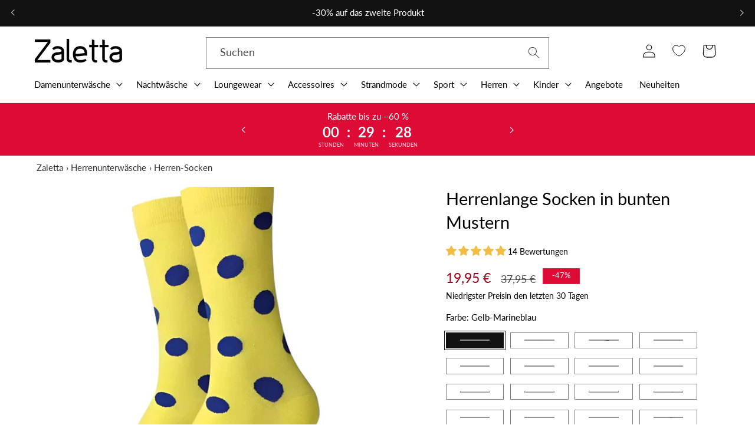

--- FILE ---
content_type: text/html; charset=utf-8
request_url: https://zaletta.de/products/lange-herrensocken-mit-bunten-mustern?view=custom-recently-viewed
body_size: 1774
content:
<div id="shopify-section-template--22916061069655__custom-recently-viewed-product" class="shopify-section">

<link href="//zaletta.de/cdn/shop/t/17/assets/component-rating.css?v=179577762467860590411719520174" rel="stylesheet" type="text/css" media="all" />
<link href="//zaletta.de/cdn/shop/t/17/assets/component-volume-pricing.css?v=56284703641257077881719520174" rel="stylesheet" type="text/css" media="all" /><div class="card-wrapper product-card-wrapper underline-links-hover">
    <div
      class="
        card card--standard
         card--media
        
        
        
        
        
      "
      style="--ratio-percent: 125.0%;"
    >
      <div
        class="card__inner color-scheme-2 gradient ratio"
        style="--ratio-percent: 125.0%;"
        title="Herrenlange Socken in bunten Mustern"
      ><div class="card__media">
            <div class="media media--transparent media--hover-effect">
              
              <img
                srcset="//zaletta.de/cdn/shop/files/yellow-navy-mens-long-socks-in-colourful-patterns.webp?v=1737293053&width=165 165w,//zaletta.de/cdn/shop/files/yellow-navy-mens-long-socks-in-colourful-patterns.webp?v=1737293053&width=360 360w,//zaletta.de/cdn/shop/files/yellow-navy-mens-long-socks-in-colourful-patterns.webp?v=1737293053&width=533 533w,//zaletta.de/cdn/shop/files/yellow-navy-mens-long-socks-in-colourful-patterns.webp?v=1737293053&width=720 720w,//zaletta.de/cdn/shop/files/yellow-navy-mens-long-socks-in-colourful-patterns.webp?v=1737293053&width=940 940w,//zaletta.de/cdn/shop/files/yellow-navy-mens-long-socks-in-colourful-patterns.webp?v=1737293053&width=1066 1066w,//zaletta.de/cdn/shop/files/yellow-navy-mens-long-socks-in-colourful-patterns.webp?v=1737293053 2560w
                "
                src="//zaletta.de/cdn/shop/files/yellow-navy-mens-long-socks-in-colourful-patterns.webp?v=1737293053&width=533"
                sizes="(min-width: 1300px) 292px, (min-width: 990px) calc((100vw - 130px) / 4), (min-width: 750px) calc((100vw - 120px) / 3), calc((100vw - 35px) / 2)"
                alt="Yellow-Navy Men&#39;s Long Socks in Colourful Patterns"
                class="motion-reduce"
                
                  loading="lazy"
                
                width="2560"
                height="2560"
              >
              </div>
          </div><div class="card__content">
            <div class="card__information" style="display: block;">
            <h3
              class="card__heading"
              
            >
              <a
                href="/products/lange-herrensocken-mit-bunten-mustern"
                id="StandardCardNoMediaLink--7787288002792"
                class="full-unstyled-link"
                aria-labelledby="StandardCardNoMediaLink--7787288002792 NoMediaStandardBadge--7787288002792"
                title="Herrenlange Socken in bunten Mustern"
              >
              
              </a>
            </h3>
          </div>

          
          
            <div class="card__badge top left"><span
                  id="NoMediaStandardBadge--7787288002792"
                  class="badge badge--bottom-left color-scheme-9e332899-8ada-4f83-9b20-acd43c16f760"
                >-47%
                </span></div>


            <div class="card__badge bottom right">
              

              
            </div>
          
        </div>
      </div>

      <div class="card__content">
        <div class="card__information">
          <h3
            class="card__heading h5"
            
              id="title--7787288002792"
            
          >
            <a
              href="/products/lange-herrensocken-mit-bunten-mustern"
              id="CardLink--7787288002792"
              class="full-unstyled-link"
              aria-labelledby="CardLink--7787288002792 Badge--7787288002792"
              title="Herrenlange Socken in bunten Mustern"
            >
              Herrenlange Socken in bunten Mustern
            </a>
          </h3>
          <div class="card-information"><span class="caption-large light"></span>
<div
  class="
    price  price--on-sale"
>
  <div class="price__container"><div class="price__regular"><span class="visually-hidden visually-hidden--inline">Normaler Preis</span>
        <span class="price-item price-item--regular">
          19,95 €
        </span></div>
    <div class="price__sale">
      
    <span class="visually-hidden visually-hidden--inline">Verkaufspreis</span>
    <span class="price-item price-item--sale price-item--last">
      19,95 €
    </span>
        <span class="visually-hidden visually-hidden--inline">Normaler Preis</span>
        <span>
          <s class="price-item price-item--regular">
            
              37,95 €
            
          </s>
        </span></div>
    <small class="unit-price caption hidden">
      <span class="visually-hidden">Stückpreis</span>
      <span class="price-item price-item--last">
        <span></span>
        <span aria-hidden="true">/</span>
        <span class="visually-hidden">&nbsp;pro&nbsp;</span>
        <span>
        </span>
      </span>
    </small>
  </div></div>
</div>
              
              
              
                <div class="card__variant-color" style="margin-top: 10px;">
                  
       
        <div class="color-variant color-variant-gelb-marineblau
     active "
      title="Gelb-Marineblau"
      data-src-img="//zaletta.de/cdn/shop/files/yellow-navy-mens-long-socks-in-colourful-patterns.webp?v=1737293053&width=360"
      data-src-img-second="//zaletta.de/cdn/shop/files/yellow-navy-mens-long-socks-in-colourful-patterns.webp?v=1737293053&width=360"
      data-variant-id="49838768226647"
      data-url="/products/lange-herrensocken-mit-bunten-mustern"
      ></div>
      
      
  
       
        <div class="color-variant color-variant-hellblau-gelb
    "
      title="Hellblau-Gelb"
      data-src-img="//zaletta.de/cdn/shop/files/light-blue-yellow-mens-long-socks-in-colourful-patterns-2.webp?v=1737293053&width=360"
      data-src-img-second="//zaletta.de/cdn/shop/files/light-blue-yellow-mens-long-socks-in-colourful-patterns-2.webp?v=1737293053&width=360"
      data-variant-id="49838768259415"
      data-url="/products/lange-herrensocken-mit-bunten-mustern"
      ></div>
      
      
  
       
        <div class="color-variant color-variant-weinrot-marineblau
    "
      title="Weinrot-Marineblau"
      data-src-img="//zaletta.de/cdn/shop/files/burgundy-navy-mens-long-socks-in-colourful-patterns-3.webp?v=1737293053&width=360"
      data-src-img-second="//zaletta.de/cdn/shop/files/burgundy-navy-mens-long-socks-in-colourful-patterns-3.webp?v=1737293053&width=360"
      data-variant-id="49838768292183"
      data-url="/products/lange-herrensocken-mit-bunten-mustern"
      ></div>
      
      
  
       
        <div class="color-variant color-variant-orange-schwarz
    "
      title="Orange-Schwarz"
      data-src-img="//zaletta.de/cdn/shop/files/orange-black-mens-long-socks-in-colourful-patterns-5.webp?v=1737293053&width=360"
      data-src-img-second="//zaletta.de/cdn/shop/files/orange-black-mens-long-socks-in-colourful-patterns-5.webp?v=1737293053&width=360"
      data-variant-id="49838768324951"
      data-url="/products/lange-herrensocken-mit-bunten-mustern"
      ></div>
      
      
  
       
        <div class="color-variant color-variant-rot-schwarz
    "
      title="Rot-Schwarz"
      data-src-img="//zaletta.de/cdn/shop/files/red-black-mens-long-socks-in-colourful-patterns-6.webp?v=1737293053&width=360"
      data-src-img-second="//zaletta.de/cdn/shop/files/red-black-mens-long-socks-in-colourful-patterns-6.webp?v=1737293053&width=360"
      data-variant-id="49838768357719"
      data-url="/products/lange-herrensocken-mit-bunten-mustern"
      ></div>
      
      
  
       
        <div class="color-variant color-variant-grau-rot
    "
      title="Grau-Rot"
      data-src-img="//zaletta.de/cdn/shop/files/grey-red-mens-long-socks-in-colourful-patterns-7.webp?v=1737293053&width=360"
      data-src-img-second="//zaletta.de/cdn/shop/files/grey-red-mens-long-socks-in-colourful-patterns-7.webp?v=1737293053&width=360"
      data-variant-id="49838768390487"
      data-url="/products/lange-herrensocken-mit-bunten-mustern"
      ></div>
      
      
  
       
        <div class="color-variant color-variant-weinrot-gelb
    "
      title="Weinrot-Gelb"
      data-src-img="//zaletta.de/cdn/shop/files/burgundy-yellow-mens-long-socks-in-colourful-patterns-8.webp?v=1737293053&width=360"
      data-src-img-second="//zaletta.de/cdn/shop/files/burgundy-yellow-mens-long-socks-in-colourful-patterns-8.webp?v=1737293053&width=360"
      data-variant-id="49838768423255"
      data-url="/products/lange-herrensocken-mit-bunten-mustern"
      ></div>
      
      
  
       
        <div class="color-variant color-variant-meeresgrün
    "
      title="Meeresgrün"
      data-src-img="//zaletta.de/cdn/shop/files/marine-mens-long-socks-in-colourful-patterns-9.webp?v=1737293053&width=360"
      data-src-img-second="//zaletta.de/cdn/shop/files/marine-mens-long-socks-in-colourful-patterns-9.webp?v=1737293053&width=360"
      data-variant-id="49838768456023"
      data-url="/products/lange-herrensocken-mit-bunten-mustern"
      ></div>
      
      
  
       
        <div class="color-variant color-variant-marineblau-hellblau
    "
      title="Marineblau-Hellblau"
      data-src-img="//zaletta.de/cdn/shop/files/navy-light-blue-mens-long-socks-in-colourful-patterns-10.webp?v=1737293053&width=360"
      data-src-img-second="//zaletta.de/cdn/shop/files/navy-light-blue-mens-long-socks-in-colourful-patterns-10.webp?v=1737293053&width=360"
      data-variant-id="49838768488791"
      data-url="/products/lange-herrensocken-mit-bunten-mustern"
      ></div>
      
      
  
       
        <div class="color-variant color-variant-marineblau-gelb
    "
      title="Marineblau-Gelb"
      data-src-img="//zaletta.de/cdn/shop/files/navy-yellow-mens-long-socks-in-colourful-patterns-11.webp?v=1737293053&width=360"
      data-src-img-second="//zaletta.de/cdn/shop/files/navy-yellow-mens-long-socks-in-colourful-patterns-11.webp?v=1737293053&width=360"
      data-variant-id="49838768521559"
      data-url="/products/lange-herrensocken-mit-bunten-mustern"
      ></div>
      
      
  
       
        <div class="color-variant color-variant-marineblau-rosa
    "
      title="Marineblau-Rosa"
      data-src-img="//zaletta.de/cdn/shop/files/navy-pink-mens-long-socks-in-colourful-patterns-12.webp?v=1737293053&width=360"
      data-src-img-second="//zaletta.de/cdn/shop/files/navy-pink-mens-long-socks-in-colourful-patterns-12.webp?v=1737293053&width=360"
      data-variant-id="49838768554327"
      data-url="/products/lange-herrensocken-mit-bunten-mustern"
      ></div>
      
      
  
       
        <div class="color-variant color-variant-marineblau-rot
    "
      title="Marineblau-Rot"
      data-src-img="//zaletta.de/cdn/shop/files/navy-red-mens-long-socks-in-colourful-patterns-13.webp?v=1737293053&width=360"
      data-src-img-second="//zaletta.de/cdn/shop/files/navy-red-mens-long-socks-in-colourful-patterns-13.webp?v=1737293053&width=360"
      data-variant-id="49838768587095"
      data-url="/products/lange-herrensocken-mit-bunten-mustern"
      ></div>
      
      
  
       
        <div class="color-variant color-variant-weinrot-weiß
    "
      title="Weinrot-Weiß"
      data-src-img="//zaletta.de/cdn/shop/files/burgundy-white-mens-long-socks-in-colourful-patterns-14.webp?v=1737293053&width=360"
      data-src-img-second="//zaletta.de/cdn/shop/files/burgundy-white-mens-long-socks-in-colourful-patterns-14.webp?v=1737293053&width=360"
      data-variant-id="49838768619863"
      data-url="/products/lange-herrensocken-mit-bunten-mustern"
      ></div>
      
      
  
       
        <div class="color-variant color-variant-marineblau
    "
      title="Marineblau"
      data-src-img="//zaletta.de/cdn/shop/files/yellow-navy-mens-long-socks-in-colourful-patterns.webp?v=1737293053&width=360"
      data-src-img-second="//zaletta.de/cdn/shop/files/yellow-navy-mens-long-socks-in-colourful-patterns.webp?v=1737293053&width=360"
      data-variant-id="49838768226647"
      data-url="/products/lange-herrensocken-mit-bunten-mustern"
      ></div>
      
      
  
       
        <div class="color-variant color-variant-schwarz-rot
    "
      title="Schwarz-Rot"
      data-src-img="//zaletta.de/cdn/shop/files/black-red-mens-long-socks-in-colourful-patterns-16.webp?v=1737293053&width=360"
      data-src-img-second="//zaletta.de/cdn/shop/files/black-red-mens-long-socks-in-colourful-patterns-16.webp?v=1737293053&width=360"
      data-variant-id="49838768685399"
      data-url="/products/lange-herrensocken-mit-bunten-mustern"
      ></div>
      
      
  
       
        <div class="color-variant color-variant-schwarz-senfgelb
    "
      title="Schwarz-Senfgelb"
      data-src-img="//zaletta.de/cdn/shop/files/black-mustard-mens-long-socks-in-colourful-patterns-18.webp?v=1737293053&width=360"
      data-src-img-second="//zaletta.de/cdn/shop/files/black-mustard-mens-long-socks-in-colourful-patterns-18.webp?v=1737293053&width=360"
      data-variant-id="49838768718167"
      data-url="/products/lange-herrensocken-mit-bunten-mustern"
      ></div>
      
      
  
       
        <div class="color-variant color-variant-schwarz-weiß
    "
      title="Schwarz-Weiß"
      data-src-img="//zaletta.de/cdn/shop/files/black-white-mens-long-socks-in-colourful-patterns-17.webp?v=1737293053&width=360"
      data-src-img-second="//zaletta.de/cdn/shop/files/black-white-mens-long-socks-in-colourful-patterns-17.webp?v=1737293053&width=360"
      data-variant-id="49838768750935"
      data-url="/products/lange-herrensocken-mit-bunten-mustern"
      ></div>
      
      
  
       
        <div class="color-variant color-variant-weiß-schwarz
    "
      title="Weiß-Schwarz"
      data-src-img="//zaletta.de/cdn/shop/files/white-black-mens-long-socks-in-colourful-patterns-4.webp?v=1737293053&width=360"
      data-src-img-second="//zaletta.de/cdn/shop/files/white-black-mens-long-socks-in-colourful-patterns-4.webp?v=1737293053&width=360"
      data-variant-id="49838768783703"
      data-url="/products/lange-herrensocken-mit-bunten-mustern"
      ></div>
      
      
  
       
        <div class="color-variant color-variant-grau-marineblau
    "
      title="Grau-Marineblau"
      data-src-img="//zaletta.de/cdn/shop/files/grey-navy-mens-long-socks-in-colourful-patterns-19.webp?v=1737293054&width=360"
      data-src-img-second="//zaletta.de/cdn/shop/files/grey-navy-mens-long-socks-in-colourful-patterns-19.webp?v=1737293054&width=360"
      data-variant-id="49838768816471"
      data-url="/products/lange-herrensocken-mit-bunten-mustern"
      ></div>
      
      
  
       
        <div class="color-variant color-variant-grau-weinrot
    "
      title="Grau-Weinrot"
      data-src-img="//zaletta.de/cdn/shop/files/grey-burgundy-mens-long-socks-in-colourful-patterns-20.webp?v=1737293054&width=360"
      data-src-img-second="//zaletta.de/cdn/shop/files/grey-burgundy-mens-long-socks-in-colourful-patterns-20.webp?v=1737293054&width=360"
      data-variant-id="49838768849239"
      data-url="/products/lange-herrensocken-mit-bunten-mustern"
      ></div>
      
      
  
                </div>
              
            
              
              
              
            
          
        </div>
        <div class="card__badge top left"><span
              id="Badge--7787288002792"
              class="badge badge--bottom-left color-scheme-9e332899-8ada-4f83-9b20-acd43c16f760"
            >Sale</span></div>
      </div>
    </div>
  </div></div>

--- FILE ---
content_type: text/css
request_url: https://zaletta.de/cdn/shop/t/17/assets/custom.components.card-product.css?v=28486959051864727751719520174
body_size: -769
content:
.grid__item.metaobject-custom a{
    display: block;
}

.grid__item.metaobject-custom a img{
    max-width: 100%;
}



@media screen and(min-width: 768px){
    .grid__item.metaobject-custom .promo-image-mobile{
        display: block;
    }
}



--- FILE ---
content_type: text/css
request_url: https://zaletta.de/cdn/shop/t/17/assets/component-slideshow.css?v=7178305248587774721741995489
body_size: 106
content:
slideshow-component{position:relative;display:flex;flex-direction:column}slideshow-component .slideshow.banner{flex-direction:row;flex-wrap:nowrap;margin:0;gap:0;overflow-y:hidden}.slideshow__slide{padding:0;position:relative;display:flex;flex-direction:column;visibility:visible}.slideshow__text.slideshow__text--left{align-items:flex-start;text-align:left}.slideshow__text.slideshow__text--center{align-items:center;text-align:center}.slideshow__text.slideshow__text--right{align-items:flex-end;text-align:right}@media screen and (max-width: 749px){.slideshow--placeholder.banner--mobile-bottom.banner--adapt_image .slideshow__media,.slideshow--placeholder.banner--adapt_image:not(.banner--mobile-bottom){height:28rem}.slideshow__text.banner__box{width:100%;max-width:100%;padding:2rem}.slideshow__text-wrapper.banner__content{padding:0}}@media screen and (min-width: 750px){.slideshow--placeholder.banner--adapt_image{height:56rem}.slideshow__text-wrapper.banner__content{height:100%;padding:0}.banner__content-gradient{padding:5rem}}.slideshow:not(.banner--mobile-bottom) .slideshow__text-wrapper{height:100%}.slideshow__controls--top{order:2;z-index:1}@media screen and (max-width: 749px){.slideshow__controls--border-radius-mobile{border-bottom-right-radius:var(--text-boxes-radius);border-bottom-left-radius:var(--text-boxes-radius)}}.spaced-section--full-width:last-child slideshow-component:not(.page-width) .slideshow__controls{border-bottom:none}@media screen and (min-width: 750px){.slideshow__controls{position:relative}}slideshow-component:not(.page-width) .slider-buttons{border-right:0;border-left:0}.slideshow__control-wrapper{display:flex}.slideshow__autoplay{position:absolute;right:0;border-left:none;display:flex;justify-content:center;align-items:center}@media screen and (max-width: 749px){slideshow-component.page-width .slideshow__autoplay{right:1.5rem}}@media screen and (min-width: 750px){.slideshow__autoplay.slider-button{position:inherit;margin-left:.6rem;padding:0 0 0 .6rem;border-left:.1rem solid rgba(var(--color-foreground),.08)}}.slideshow__autoplay .icon.icon-play,.slideshow__autoplay .icon.icon-pause{display:block;position:absolute;opacity:1;transform:scale(1);transition:transform .15s ease,opacity .15s ease;width:.8rem;height:1.2rem}.slideshow__autoplay .icon.icon-play{height:1rem}.slideshow__autoplay path{fill:rgba(var(--color-foreground),.75)}.slideshow__autoplay:hover path{fill:rgb(var(--color-foreground))}@media screen and (forced-colors: active){.slideshow__autoplay path,.slideshow__autoplay:hover path{fill:CanvasText}}.slideshow__autoplay:hover .svg-wrapper{transform:scale(1.1)}.slideshow__autoplay--paused .icon-pause,.slideshow__autoplay:not(.slideshow__autoplay--paused) .icon-play{visibility:hidden;opacity:0;transform:scale(.8)}@media screen and (max-width: 749px){.slideshow__text.banner__box{display:flex;flex-direction:column;height:100%}.banner__content--top-mobile .slideshow__text.banner__box{justify-content:flex-start}.banner__content--middle-mobile .slideshow__text.banner__box{justify-content:center}.banner__content--bottom-mobile .slideshow__text.banner__box{justify-content:flex-end}}.banner__content-gradient{width:100%;box-sizing:border-box;background:linear-gradient(180deg,#fff0,#00000080,#000c);padding-top:4rem;border-radius:0 0 20px 20px}.banner__text p{color:rgb(var(--color-foreground));font-size:1.3rem}@media screen and (min-width: 750px){.slideshow__text.slideshow__text{padding-left:8rem;padding-right:8rem}.banner__content-gradient{padding:5rem}.banner__text p{font-size:1.6rem}}
/*# sourceMappingURL=/cdn/shop/t/17/assets/component-slideshow.css.map?v=7178305248587774721741995489 */


--- FILE ---
content_type: text/css
request_url: https://zaletta.de/cdn/shop/t/17/assets/custom.components.header.css?v=126669634031497566071719520174
body_size: -426
content:
.custom-header-link{display:block}.custom-header-link:hover{text-decoration-line:none!important}.custom-header-link strong{text-decoration-line:none}.mega-menu__list{max-width:var(--page-width);margin:0 auto}.header__menu-item span:before,.mega-menu__link:before{display:flex;width:23px;height:22px;position:absolute;left:-28px;top:4px;background-size:contain}.header__menu-item span,.mega-menu__link{position:relative}header-menu details.mega-menu .header__menu-item span:before{top:-2px;left:-20px}#menu-drawer summary span:before,#menu-drawer summary details summary span:before,#menu-drawer .menu-drawer__menu.list-menu a span:before{display:flex;width:23px;height:22px;position:absolute;left:5px;top:10px;background-size:contain}#menu-drawer .menu-drawer__menu.list-menu a{position:relative}.template-cart .header__search-custom{display:none}.menu-see-all{display:block;margin-top:8px}.menu-see-all:hover{text-decoration:underline}@media screen and (max-width: 990px){.header-drawer.top-center{display:flex}.header-drawer.top-center .search-modal.modal__content{min-height:60px}}
/*# sourceMappingURL=/cdn/shop/t/17/assets/custom.components.header.css.map?v=126669634031497566071719520174 */


--- FILE ---
content_type: text/css
request_url: https://zaletta.de/cdn/shop/t/17/assets/promo-bar.css?v=166844763486981960961741781976
body_size: -531
content:
.promo-bar {
  display: flex;
  align-items: center;
  justify-content: center;
  font-size: 1.3rem;
}
.rich-text__timer-description p {
  margin: 0;
  text-align: center;
}
.promo-bar-padding {
  padding-left: 3rem;
  padding-right: 3rem;
}
.promo-bar-buttons .slider-button--prev {
  margin-left: -1.5rem;
  min-width: 44px;
}
.promo-bar-buttons .slider-button--next {
  margin-right: -1.5rem;
  min-width: 44px;
}
.promo-bar-buttons .slider--everywhere {
  margin-bottom: 0;
}
.promo-bar .rich-text__text {
  text-align: center;
}

--- FILE ---
content_type: text/css
request_url: https://zaletta.de/cdn/shop/t/17/assets/custom.sections.custom-featured-collection.css?v=121292249389733537611719520174
body_size: -178
content:
.custom-featured-colletion-swiper{opacity:1}.custom-featured-colletion-swiper.active{opacity:1;transition:opacity ease .1s}.custom-featured-colletion-swiper .grid__item.swiper-slide,div.swiper .swiper-button-next,div.swiper .swiper-button-prev{display:block}div.swiper .swiper-button-next{transform:translate(-100%)}div.swiper:not(.active) .swiper-button-prev{display:none}div.swiper-button-next.swiper-button-disabled,div.swiper-button-prev.swiper-button-disabled{display:none}div.swiper .swiper-button-next:after,div.swiper .swiper-button-prev:after{background-color:#fffc;padding:10px;color:#000}.swipper-box{overflow:hidden}.swiper{margin:0 auto;width:100%;max-width:var(--page-width);padding:0 10px;overflow:visible}.swiper-slide{text-align:center;font-size:18px;background:#fff;display:flex;justify-content:center;align-items:center;height:100%}.swiper-slide img{display:block;width:100%;height:100%;object-fit:cover}.swiper{margin-left:auto;margin-right:auto}@media screen and (max-width: 1100px){div.swiper .swiper-button-next,div.swiper .swiper-button-prev{display:none}}@media screen and (max-width: 768px){.swipper-box.disable-swiper-mobile .swiper-wrapper{display:flex;flex-wrap:wrap;height:auto!important;transform:translateZ(0)!important}.swipper-box.disable-swiper-mobile .swiper-wrapper .grid__item.swiper-slide{margin-right:7px!important;margin-left:7px!important}.swipper-box.disable-swiper-mobile .swiper-wrapper .hide_button{display:none}.swipper-box.disable-swiper-mobile .swiper-button-next,.swipper-box.disable-swiper-mobile .swiper-button-prev{display:none}.custom-featured-colletion-swiper .collection__view-all a{margin-left:10px;margin-right:10px;padding:0 5px}}
/*# sourceMappingURL=/cdn/shop/t/17/assets/custom.sections.custom-featured-collection.css.map?v=121292249389733537611719520174 */


--- FILE ---
content_type: text/javascript
request_url: https://cdn.shopify.com/extensions/019be7a1-4e55-70a8-959d-ea5101b70f67/swish-wishlist-king-219/assets/block-code-access.js
body_size: -63
content:
const main = async () => {
  const { default: loader, appSettings, themeCode } = await import(window.WishlistKingAppLoaderURL);

  if (themeCode.collectionButtonsJsUrl) {
    loader.load({
      name: 'wishlist-button-collection-custom',
      customElementName: 'wishlist-button-collection',
      type: 'lit-component',
      url: themeCode.collectionButtonsJsUrl,
      dependencies: [
        {
          name: 'wishlist-button-collection',
          type: 'lit-component',
          url: appSettings.assets.componentWishlistButtonCollectionJs,
        },
        {
          url: appSettings.assets.componentWishlistButtonCollectionCss,
          order: 5,
        },
      ],
    });
  }

  if (themeCode.productPageButtonsJsUrl) {
    loader.load({
      name: 'wishlist-button-product-custom',
      customElementName: 'wishlist-button-product',
      type: 'lit-component',
      url: themeCode.productPageButtonsJsUrl,
      dependencies: [
        {
          name: 'wishlist-button-product',
          type: 'lit-component',
          url: appSettings.assets.componentWishlistButtonProductJs,
        },
        {
          url: appSettings.assets.componentWishlistButtonProductCss,
          order: 5,
        },
      ],
    });
  }
  if (themeCode.headerLinkJsUrl) {
    loader.load({
      name: 'wishlist-link-custom',
      customElementName: 'wishlist-link',
      type: 'lit-component',
      url: themeCode.headerLinkJsUrl,
      dependencies: [
        {
          name: 'wishlist-link',
          type: 'lit-component',
          url: appSettings.assets.componentWishlistLinkJs,
        },
        {
          url: appSettings.assets.componentWishlistLinkCss,
          order: 5,
        },
      ],
    });
  }
  if (themeCode.saveForLaterJsUrl) {
    loader.load({
      name: 'save-for-later',
      type: 'lit-component',
      url: themeCode.saveForLaterJsUrl,
      dependencies: [
        {
          url: appSettings.assets.componentSaveForLaterCss,
          order: 5,
        },
      ],
    });
  }
  if (themeCode.wishlistButtonHeadlessJsUrl) {
    loader.load({
      name: 'wishlist-button-headless',
      type: 'headless-component',
      url: themeCode.wishlistButtonHeadlessJsUrl,
    });
  }
  if (themeCode.wishlistLinkHeadlessJsUrl) {
    loader.load({
      name: 'wishlist-link-headless',
      type: 'headless-component',
      url: themeCode.wishlistLinkHeadlessJsUrl,
    });
  }
};

if (window.WishlistKingAppLoaderURL) {
  main();
}

